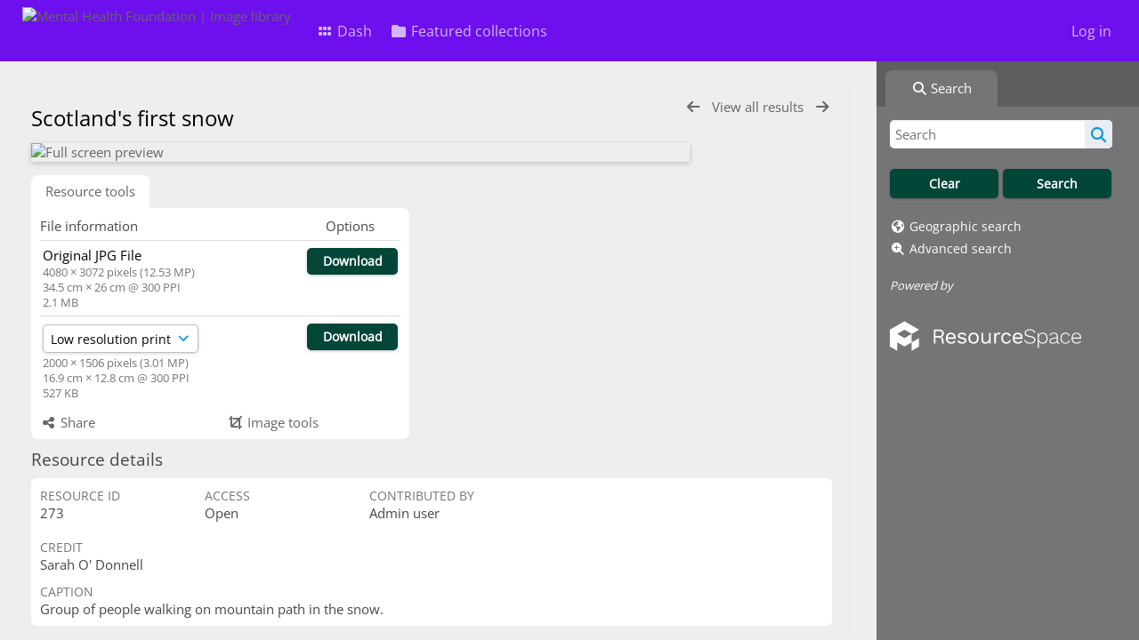

--- FILE ---
content_type: text/css;charset=UTF-8
request_url: https://images.mentalhealth.org.uk/css/css_override.php?k=&css_reload_key=255&noauth=
body_size: -364
content:
    #Header, #OverFlowLinks, #LoginHeader {
        background: rgb(110, 15, 238);
    }     #HeaderNav1, #HeaderNav1 li a, #HeaderNav2 li a, #HiddenLinks li.HeaderLink a {
        color: rgb(255, 255, 255);
    }
    #HeaderNav2 li {
        border-color: rgb(255, 255, 255);
    }
    #HeaderNav1 li.UploadButton a {
        color: #FFFFFF;
    }     button,
    input[type=submit],
    input[type=button],
    .RecordPanel .RecordDownloadSpace .DownloadDBlend a,
    .UploadButton a,
    .uppy-StatusBar-actionBtn,
    .uppy-Dashboard-browse,
    .uppy-StatusBar.is-waiting .uppy-StatusBar-actionBtn--upload,
    .uppy-StatusBar.is-waiting .uppy-StatusBar-actionBtn--upload:hover,
    .uppy-DashboardContent-back, .uppy-DashboardContent-back:focus,
    .uppy-DashboardContent-addMore, .uppy-DashboardContent-addMore:focus {
        background-color: rgb(2, 70, 56);
    } 

--- FILE ---
content_type: text/css
request_url: https://images.mentalhealth.org.uk/css/fonts/OpenSans.css?css_reload_key=255
body_size: -220
content:
@font-face
    {
    font-family: "Open Sans";
    src: url("../../lib/fonts/Open_Sans/OpenSans-VariableFont_wdth\,wght.ttf");
    }

h1,h2,h3,h4,h5,h6,.Title {font-family: Open Sans, Arial, Helvetica, sans-serif;}

.ui-widget input, .ui-widget select, .ui-widget textarea, .ui-widget button,.ui-widget, body, input, textarea, select, button {font-family: Open Sans, Arial, Helvetica, sans-serif;}
